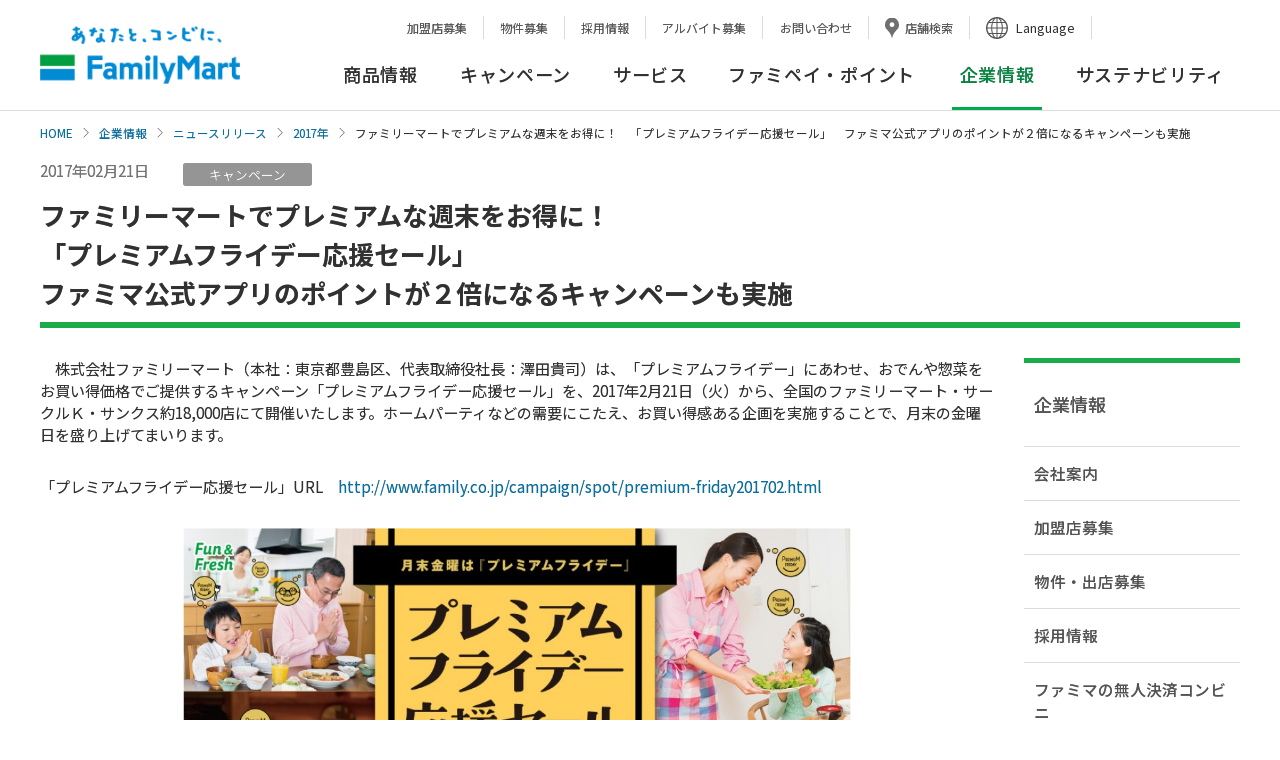

--- FILE ---
content_type: text/html; charset=UTF-8
request_url: https://www.family.co.jp/company/news_releases/2017/20170221_02.html
body_size: 66132
content:
<!DOCTYPE html><html lang="ja"><head prefix="og: http://ogp.me/ns#">
	<meta charset="UTF-8">
	<meta http-equiv="X-UA-Compatible" content="IE=edge">

<title>ファミリーマートでプレミアムな週末をお得に！　「プレミアムフライデー応援セール」　ファミマ公式アプリのポイントが２倍になるキャンペーンも実施｜ニュースリリース｜ファミリーマート</title>
<meta name="keywords" content="企業情報,ニュースリリース,社会,環境,加盟店,フランチャイズ,採用,ファミリーマート">
<meta name="description" content="ファミリーマートのニュースリリースを掲載しています。">
	<meta name="viewport" content="width=device-width, initial-scale=1, user-scalable=yes">
	<meta name="format-detection" content="telephone=no">
	<meta name="twitter:card" content="summary_large_image">

	<!-- ogp -->
<meta property="og:title" content="ファミリーマートでプレミアムな週末をお得に！　「プレミアムフライデー応援セール」　ファミマ公式アプリのポイントが２倍になるキャンペーンも実施"/>
<meta property="og:type" content="article"/>
<meta property="og:url" content="https://www.family.co.jp/company/news_releases/2017/20170221_02.html"/>
<meta property="og:image" content="https://www.family.co.jp/etc/designs/family/component/img/og_image.jpg"/>
<meta property="og:site_name" content="ファミリーマート公式ウェブサイト"/>
<meta property="og:description" content="ファミリーマートのニュースリリースを掲載しています。"/>
    <!-- /ogp -->

	<link rel="shortcut icon" type="image/vnd.microsoft.icon" href="/content/dam/img/favicon.ico">
	<link rel="apple-touch-icon-precomposed" href="/content/dam/img/apple-touch-icon-precomposed.png">

	<!-- common style -->
	<link rel="stylesheet" href="/etc/designs/family/component/css/common.css">
	<link rel="stylesheet" href="/etc/designs/family/component/css/iconfont.css">
	<link rel="stylesheet" href="/etc/designs/family/component/libs/css/slick.css">
	<link rel="stylesheet" href="/etc/designs/family/component/libs/css/slick-theme.css">
	<link rel="stylesheet" href="/etc/designs/family/component/css/mainvisual.css">
	<link rel="stylesheet" href="/etc/designs/family/component/css/skip_link.css">
	<link rel="preconnect" href="https://fonts.googleapis.com">
	<link rel="preconnect" href="https://fonts.gstatic.com" crossorigin>
	<link href="https://fonts.googleapis.com/css2?family=Noto+Sans+JP:wght@100;300;400;500;700;900&display=swap" rel="stylesheet">
	<!-- /common style -->
	<script src="https://ajax.googleapis.com/ajax/libs/jquery/3.6.0/jquery.min.js"></script>
	<script>window.jQuery || document.write('<script src="/etc/designs/family/component/libs/js/jquery-3.6.0.min.js"><\/script>');</script>

  <div class="head free_html_element parbase"><link rel="stylesheet" href="/etc/designs/family/component/css/company_news_releases.css">
<link rel="stylesheet" href="/content/familymart/family/company/news_releases/2016/css/company_news_releases.css">

</div>
<!--[if lte IE 8]>
	<script src="/etc/designs/family/component/libs/js/html5shiv.min.js"></script>
	<![endif]-->

</head>

<body id="top">
  <a class="skip-link" href="#contents">本文へ</a>
<!-- Analyze Tag -->
	<!-- Google Tag Manager -->
	<noscript><iframe src="//www.googletagmanager.com/ns.html?id=GTM-PHGTKB" height="0" width="0" style="display:none;visibility:hidden"></iframe></noscript>
	<script>(function(w,d,s,l,i){w[l]=w[l]||[];w[l].push({'gtm.start':new Date().getTime(),event:'gtm.js'});var f=d.getElementsByTagName(s)[0],
	j=d.createElement(s),dl=l!='dataLayer'?'&l='+l:'';j.async=true;j.src='//www.googletagmanager.com/gtm.js?id='+i+dl;f.parentNode.insertBefore(j,f);
	})(window,document,'script','dataLayer','GTM-PHGTKB');</script>
	<!-- End Google Tag Manager -->
	<!-- End Analyze Tag -->

	<!-- facebook lib -->
	<div id="fb-root"></div>
	<script>(function(d, s, id) {
		var js, fjs = d.getElementsByTagName(s)[0];
		if (d.getElementById(id)) return;
		js = d.createElement(s); js.id = id;
		js.src = "//connect.facebook.net/ja_JP/sdk.js#xfbml=1&version=v2.6";
		fjs.parentNode.insertBefore(js, fjs);
	}(document, 'script', 'facebook-jssdk'));</script>
	<!-- /facebook lib -->

	<div class="ly-wrapper">

		<!--marsfinderoff: index-->
<header id="header21" class="ly-header-area">
	<div class="ly-sp-header">
		<p class="ly-logo-fm"><a href="https://www.family.co.jp"><img src="/content/dam/img/logo/sp/logo_fm.png" alt="あなたと、コンビに、FamilyMart"></a></p>
		<p class="ly-btn-search js-spsearch"><a href="#" aria-controls="search" aria-expanded="false"><span class="ly-btn-search-icn"></span><span class="ly-btn-search-t">サイト検索</span></a></p>
		<div class="ly-head-nav-area-search ly-head-nav-area js-head-search-area">
			<div class="ly-head-snav-area-search ly-head-snav-area">
				<div class="mf_finder_container">
					<mf-search-box
						lang="ja"
						ajax-url="https://finder.api.mf.marsflag.com/api/v1/finder_service/documents/98850d67/search"
						serp-url="https://www.family.co.jp/search.html#"
						submit-text=""
						doctype-hidden
						imgsize-default="3"
						options-hidden
						suggest-max=0
						placeholder="検索キーワードを入力ください"
						input-title="サイト内検索"
						ignore-search-result
						class="ly-wrp-search-keyword"
					></mf-search-box>
				</div>
			</div>
			<p class="ly-icn-close js-spsearch-close"><a href="#">閉じる</a></p>
		</div>
		<p class="ly-btn-menu js-spmenu"><a href="#" aria-controls="ly-btn-menu" aria-expanded="false"><span class="ly-btn-menu-icn"><span></span><span></span><span></span></span><span class="ly-btn-menu-t">メニュー</span></a></p>
		<!-- /.sp-header -->
	</div>
	<div class="ly-head-nav-area js-head-nav-area">
		<nav class="menu_wrap" id="ly-btn-menu" aria-label="ヘッダーナビゲーション">
			<div class="ly-head-lang-area">
				<div class="ly-wrp-cts">
					<div class="ly-lang-nav">
						<ul>
							<li class="border-none"><a href="https://www.family.co.jp/company/fc.html">加盟店募集</a></li>
							<li><a href="https://www.family.co.jp/company/nm01.html">物件募集</a></li>
							<li><a href="https://www.family.co.jp/company/recruit.html">採用情報</a></li>
							<li><a href="https://www.family.co.jp/company/recruit/staff.html">アルバイト募集</a></li>
							<li><a href="https://www.family.co.jp/other/faq.html">お問い合わせ</a></li>
							<li><a href="https://www.family.co.jp/store.html" class="ly-store-search">店舗検索</a></li>
							<li class="ly-lang-select">
									<button class="ly-lang-switch" aria-controls="ly-lang-list1" aria-expanded="false" lang="en">Language</button>
									<ul id="ly-lang-list1">
											<li><a href="https://www.family.co.jp" lang="ja">日本語</a></li>
											<li><a href="https://www.family.co.jp/english.html" target="_blank" lang="en">English<span class="ly-mod-icn-blank"><img src="/content/dam/img/icn/icn_blank_g.svg" alt="新しいタブが開きます" class="pc-icn"></span></a></li>
											<li><a href="https://www.family.co.jp/for_tourist/cn.html" target="_blank" lang="zh-cmn-Hans">中文(簡体字)<span class="ly-mod-icn-blank"><img src="/content/dam/img/icn/icn_blank_g.svg" alt="新しいタブが開きます" class="pc-icn"></span></a></li>
											<li><a href="https://www.family.co.jp/for_tourist/tw.html" target="_blank" lang="zh-cmn-Hant">中文(繁体字)<span class="ly-mod-icn-blank"><img src="/content/dam/img/icn/icn_blank_g.svg" alt="新しいタブが開きます" class="pc-icn"></span></a></li>
											<li><a href="https://www.family.co.jp/for_tourist/kr.html" target="_blank" lang="ko-KR">한국어<span class="ly-mod-icn-blank"><img src="/content/dam/img/icn/icn_blank_g.svg" alt="新しいタブが開きます" class="pc-icn"></span></a></li>
											<li><a href="https://www.family.co.jp/for_tourist/th.html" target="_blank" lang="th-TH">ไทย<span class="ly-mod-icn-blank"><img src="/content/dam/img/icn/icn_blank_g.svg" alt="新しいタブが開きます" class="pc-icn"></span></a></li>
									</ul>
							</li>
						</ul>
						<div class="mf_finder_container">
							<mf-search-box
								lang="ja"
								ajax-url="https://finder.api.mf.marsflag.com/api/v1/finder_service/documents/98850d67/search"
								serp-url="https://www.family.co.jp/search.html#"
								submit-text=""
								doctype-hidden
								imgsize-default="3"
								options-hidden
								suggest-max=0
								placeholder="サイト内検索"
								input-title="サイト内検索"
								ignore-search-result
								class="ly-wrp-search-keyword"
							></mf-search-box>
						</div>
					</div>
				</div>
				<!-- /.head-lang-area -->
			</div>
			<div class="ly-head-snav-area">
				<div class="ly-wrp-cts .ly-cfx">
					<ul>
						<li class="ly-lang-select-sp"><button class="ly-lang-switch" aria-controls="ly-lang-list2" aria-expanded="false">Language</button>
						<ul id="ly-lang-list2">
								<li><a href="https://www.family.co.jp" lang="ja">日本語</a></li>
								<li><a href="https://www.family.co.jp/english.html" target="_blank" lang="en">English<span class="ly-mod-icn-blank"><img src="/content/dam/img/icn/icn_blank_b.svg" alt="新しいタブが開きます" class="sp-icn"></span></a></li>
								<li><a href="https://www.family.co.jp/for_tourist/cn.html" target="_blank" lang="zh-cmn-Hans">中文(簡体字)<span class="ly-mod-icn-blank"><img src="/content/dam/img/icn/icn_blank_b.svg" alt="新しいタブが開きます" class="sp-icn"></span></a></li>
								<li><a href="https://www.family.co.jp/for_tourist/tw.html" target="_blank" lang="zh-cmn-Hant">中文(繁体字)<span class="ly-mod-icn-blank"><img src="/content/dam/img/icn/icn_blank_b.svg" alt="新しいタブが開きます" class="sp-icn"></span></a></li>
								<li><a href="https://www.family.co.jp/for_tourist/kr.html" target="_blank" lang="ko-KR">한국어<span class="ly-mod-icn-blank"><img src="/content/dam/img/icn/icn_blank_b.svg" alt="新しいタブが開きます" class="sp-icn"></span></a></li>
								<li><a href="https://www.family.co.jp/for_tourist/th.html" target="_blank" lang="th-TH">ไทย<span class="ly-mod-icn-blank"><img src="/content/dam/img/icn/icn_blank_b.svg" alt="新しいタブが開きます" class="sp-icn"></span></a></li>
						</ul>
						</li>
					</ul>
					<div class="ly-wrp-snav">
						<ul class="ly-snav-list">
							<li class="ly-fcfamily"><a href="https://www.family.co.jp/company/fc.html">加盟店募集</a></li>
							<li class="ly-fcfamily"><a href="https://www.family.co.jp/company/nm01.html">物件募集</a></li>
							<li class="ly-recruit"><a href="https://www.family.co.jp/company/recruit.html">採用情報</a></li>
							<li class="ly-recruit"><a href="https://www.family.co.jp/company/recruit/staff.html">アルバイト募集</a></li>
							<li class="ly-tenpo"><a href="https://www.family.co.jp/store.html">店舗検索</a></li>
							<li class="ly-faq"><a href="https://www.family.co.jp/other/faq.html">お問い合わせ</a></li>
							<li class="ly-sitemap"><a href="https://www.family.co.jp/sitemap.html">サイトマップ</a></li>
						</ul>
						<!-- /.wrp-snav -->
					</div>
				</div>
				<!-- /.head-snav-area -->
			</div>

			<div class="mega_dropdown global_navigation_menu_element parbase"><div class="ly-head-gnav-area ly-head-gnav-area-2column">
	<div class="ly-wrp-cts">
		<div class="ly-head-gnav-area-inner">
			<p class="ly-logo-fm"><a href="https://www.family.co.jp">あなたと、コンビに、FamilyMart</a></p>
			<div class="ly-wrp-gnav">
				<nav class="ly-gnav" aria-label="グローバルナビゲーション">
					<ul class="ly-gnav-list js-gnav-list">
						<li >
							<a href="https://www.family.co.jp/goods.html" class="ly-gnav-list-link js-gnav-list-link js-load-wfont-mpm" aria-controls="ly-gnav-list-link-goods" aria-expanded="false">商品情報</a>
								<div class="ly-wrp-mnav ly-wrp-mnav-goods" id="ly-gnav-list-link-goods">
								<div class="ly-mnav-area">
									<div class="ly-mnav-area-inner ly-cfx">

										<div class="cq-dd-paragraph"><div class="header11 free_html_element parbase"><div class="ly-wrp-mnav-btm">
	<div class="ly-mnav-ctlink"><a href="https://www.family.co.jp/goods.html"><span>商品情報 TOP</span></a></div>
	<ul class="ly-mnav-side-newproducts">
		<li>
			<a href="https://www.family.co.jp/goods/newgoods.html">
				<div class="text_element parbase section">
					<div class="ly-txt">
						<p>今週の新商品</p>
					</div>
				</div>
			</a>
		</li>
		<li class="goods-extra">
			<a href="https://www.mfamily.co.jp/products/feature/" class="ly-mod-icn" target="_blank">
				<div class="text_element parbase section">
					<div class="ly-txt">
						<p>今週の新商品<span>（鹿児島・宮崎）</span><i class="icon_blank"><img src="/etc/designs/family/component/img/icn/icn_blank.png" alt="新しいタブが開きます"></i></p>
					</div>
				</div>
			</a>
		</li>
		<li class="goods-extra">
			<a href="https://www.okinawa-familymart.jp/goods" class="ly-mod-icn" target="_blank">
				<div class="text_element parbase section">
					<div class="ly-txt">
						<p>今週の新商品<span>（沖縄）</span><i class="icon_blank"><img src="/etc/designs/family/component/img/icn/icn_blank.png" alt="新しいタブが開きます"></i></p>
					</div>
				</div>
			</a>
		</li>
		 <li>
			<a href="https://www.family.co.jp/goods/newgoods/nextweek.html">
				<div class="text_element parbase section">
					<div class="ly-txt">
						<p>来週の新商品</p>
					</div>
				</div>
			</a>
		</li>
	</ul>
</div>
</div>
</div><div class="ly-link-goods">
												<div class="sp_title"><p>商品カテゴリ一覧</p></div>
												<ul class="ly-list-first">
													<li>
														<a href="https://www.family.co.jp/goods/disc.html" class="ly-cate-link">
															<p class="ly-cate-img"><img src="/content/dam/family/goods/img_thumb_famimaonline.png" alt="" class="ly-hovr"/></p>
															<p class="ly-cate-name ">ファミマオンライン</p>
														</a>
													</li>
															<li>
														<a href="https://www.family.co.jp/goods/famimaru.html" class="ly-cate-link">
															<p class="ly-cate-img"><img src="/content/dam/family/goods_images/famimaru/2403_img_thumb_famimaru.png" alt="" class="ly-hovr"/></p>
															<p class="ly-cate-name ">ファミマル</p>
														</a>
													</li>
															<li>
														<a href="https://www.family.co.jp/goods/omusubi.html" class="ly-cate-link">
															<p class="ly-cate-img"><img src="/content/dam/family/goods/img_thumb_omusubi.jpg" alt="" class="ly-hovr"/></p>
															<p class="ly-cate-name ">おむすび</p>
														</a>
													</li>
															<li>
														<a href="https://www.family.co.jp/goods/obento.html" class="ly-cate-link">
															<p class="ly-cate-img"><img src="/content/dam/family/goods/img_thumb_obento.jpg" alt="" class="ly-hovr"/></p>
															<p class="ly-cate-name ">お弁当</p>
														</a>
													</li>
															<li>
														<a href="https://www.family.co.jp/goods/sushi.html" class="ly-cate-link">
															<p class="ly-cate-img"><img src="/content/dam/family/goods/img_thumb_sushi.jpg" alt="" class="ly-hovr"/></p>
															<p class="ly-cate-name ">お寿司</p>
														</a>
													</li>
															<li>
														<a href="https://www.family.co.jp/goods/sandwich.html" class="ly-cate-link">
															<p class="ly-cate-img"><img src="/content/dam/family/goods/img_thumb_sandwich.jpg" alt="" class="ly-hovr"/></p>
															<p class="ly-cate-name ">サンドイッチ・ロールパン・バーガー</p>
														</a>
													</li>
															<li>
														<a href="https://www.family.co.jp/goods/bread.html" class="ly-cate-link">
															<p class="ly-cate-img"><img src="/content/dam/family/goods/img_thumb_bread.jpg" alt="" class="ly-hovr"/></p>
															<p class="ly-cate-name ">パン</p>
														</a>
													</li>
															<li>
														<a href="https://www.family.co.jp/goods/noodle.html" class="ly-cate-link">
															<p class="ly-cate-img"><img src="/content/dam/family/goods/img_thumb_ramen.jpg" alt="" class="ly-hovr"/></p>
															<p class="ly-cate-name ">そば・うどん・中華めん</p>
														</a>
													</li>
															<li>
														<a href="https://www.family.co.jp/goods/pasta.html" class="ly-cate-link">
															<p class="ly-cate-img"><img src="/content/dam/family/goods/img_thumb_pasta.jpg" alt="" class="ly-hovr"/></p>
															<p class="ly-cate-name ">パスタ</p>
														</a>
													</li>
															<li>
														<a href="https://www.family.co.jp/goods/salad.html" class="ly-cate-link">
															<p class="ly-cate-img"><img src="/content/dam/family/goods/img_thumb_salad.jpg" alt="" class="ly-hovr"/></p>
															<p class="ly-cate-name ">サラダ</p>
														</a>
													</li>
															<li>
														<a href="https://www.family.co.jp/goods/sidedishes.html" class="ly-cate-link">
															<p class="ly-cate-img"><img src="/content/dam/family/goods_images/sidedishes/tmb_sidedish.jpg" alt="" class="ly-hovr"/></p>
															<p class="ly-cate-name ">チルド惣菜</p>
														</a>
													</li>
															<li>
														<a href="https://www.family.co.jp/goods/deli.html" class="ly-cate-link">
															<p class="ly-cate-img"><img src="/content/dam/family/goods/img_thumb_souzai.jpg" alt="" class="ly-hovr"/></p>
															<p class="ly-cate-name ">スープ・グラタン・お好み焼き</p>
														</a>
													</li>
															<li>
														<a href="https://www.family.co.jp/goods/chilleddaily.html" class="ly-cate-link">
															<p class="ly-cate-img"><img src="/content/dam/family/goods_images/chilleddaily/tmb_chilleddaily.jpg" alt="" class="ly-hovr"/></p>
															<p class="ly-cate-name ">日配品 加工肉 たまご カット野菜 漬物など</p>
														</a>
													</li>
															<li>
														<a href="https://www.family.co.jp/goods/friedfoods.html" class="ly-cate-link">
															<p class="ly-cate-img"><img src="/content/dam/family/goods/img_thumb_chicken.jpg" alt="" class="ly-hovr"/></p>
															<p class="ly-cate-name ">ホットスナック・惣菜</p>
														</a>
													</li>
															<li>
														<a href="https://www.family.co.jp/goods/chukaman.html" class="ly-cate-link">
															<p class="ly-cate-img"><img src="/content/dam/family/goods/img_thumb_chukaman.jpg" alt="" class="ly-hovr"/></p>
															<p class="ly-cate-name ">中華まん</p>
														</a>
													</li>
															<li>
														<a href="https://www.family.co.jp/goods/oden.html" class="ly-cate-link">
															<p class="ly-cate-img"><img src="/content/dam/family/goods/img_thumb_oden.jpg" alt="" class="ly-hovr"/></p>
															<p class="ly-cate-name ">おでん</p>
														</a>
													</li>
															<li>
														<a href="https://www.family.co.jp/goods/dessert.html" class="ly-cate-link">
															<p class="ly-cate-img"><img src="/content/dam/family/goods/img_thumb_chilled.jpg" alt="" class="ly-hovr"/></p>
															<p class="ly-cate-name ">デザート</p>
														</a>
													</li>
															<li>
														<a href="https://www.family.co.jp/goods/baked_sweets.html" class="ly-cate-link">
															<p class="ly-cate-img"><img src="/content/dam/family/goods/img_thumb_baked.jpg" alt="" class="ly-hovr"/></p>
															<p class="ly-cate-name ">焼き菓子・和菓子</p>
														</a>
													</li>
															<li>
														<a href="https://www.family.co.jp/goods/cafe.html" class="ly-cate-link">
															<p class="ly-cate-img"><img src="/content/dam/family/goods/img_thumb_famimacafe2.jpg" alt="" class="ly-hovr"/></p>
															<p class="ly-cate-name ">コーヒー・フラッペ</p>
														</a>
													</li>
															<li>
														<a href="https://www.family.co.jp/goods/processed_foods.html" class="ly-cate-link">
															<p class="ly-cate-img"><img src="/content/dam/family/goods/img_thumb_processed_foods.jpg" alt="" class="ly-hovr"/></p>
															<p class="ly-cate-name ">加工食品</p>
														</a>
													</li>
															<li>
														<a href="https://www.family.co.jp/goods/snack.html" class="ly-cate-link">
															<p class="ly-cate-img"><img src="/content/dam/family/goods/img_thumb_kashi.jpg" alt="" class="ly-hovr"/></p>
															<p class="ly-cate-name ">お菓子</p>
														</a>
													</li>
															<li>
														<a href="https://www.family.co.jp/goods/drink.html" class="ly-cate-link">
															<p class="ly-cate-img"><img src="/content/dam/family/goods/img_thumb_drink.jpg" alt="" class="ly-hovr"/></p>
															<p class="ly-cate-name ">飲料</p>
														</a>
													</li>
															<li>
														<a href="https://www.family.co.jp/goods/alcohol.html" class="ly-cate-link">
															<p class="ly-cate-img"><img src="/content/dam/family/goods/img_thumb_alcohol.jpg" alt="" class="ly-hovr"/></p>
															<p class="ly-cate-name ">お酒</p>
														</a>
													</li>
															<li>
														<a href="https://www.family.co.jp/goods/frozen_foods.html" class="ly-cate-link">
															<p class="ly-cate-img"><img src="/content/dam/family/goods/img_thumb_frozen_foods.jpg" alt="" class="ly-hovr"/></p>
															<p class="ly-cate-name ">冷凍食品</p>
														</a>
													</li>
															<li>
														<a href="https://www.family.co.jp/goods/ice.html" class="ly-cate-link">
															<p class="ly-cate-img"><img src="/content/dam/family/goods/img_thumb_ice.jpg" alt="" class="ly-hovr"/></p>
															<p class="ly-cate-name ">アイス</p>
														</a>
													</li>
															<li>
														<a href="https://www.family.co.jp/goods/daily_necessities.html" class="ly-cate-link">
															<p class="ly-cate-img"><img src="/content/dam/family/goods_images/daily_necessities/img_thumb_daily_necessities.jpg" alt="" class="ly-hovr"/></p>
															<p class="ly-cate-name ">日用品</p>
														</a>
													</li>
															<li>
														<a href="https://www.family.co.jp/goods/cw.html" class="ly-cate-link">
															<p class="ly-cate-img"><img src="/content/dam/family/goods/cw/img_thumb_cw.jpg" alt="" class="ly-hovr"/></p>
															<p class="ly-cate-name ">コンビニエンスウェア</p>
														</a>
													</li>
															<li>
														<a href="https://www.family.co.jp/goods/charakuji.html" class="ly-cate-link">
															<p class="ly-cate-img"><img src="/content/dam/family/goods/img_thumb_chara_kuji.png" alt="" class="ly-hovr"/></p>
															<p class="ly-cate-name ">キャラクターくじ・エンタメ雑貨など</p>
														</a>
													</li>
															<li>
														<a href="https://www.family.co.jp/goods/cosmetics.html" class="ly-cate-link">
															<p class="ly-cate-img"><img src="/content/dam/family/goods/cosmetics/img_thumb_cosmetics.jpg" alt="" class="ly-hovr"/></p>
															<p class="ly-cate-name ">スキンケア・コスメ</p>
														</a>
													</li>
															<li>
														<a href="https://www.family.co.jp/goods/safety.html" class="ly-cate-link">
															<p class="ly-cate-img"><img src="/content/dam/family/goods/2403_img_goods_safety.png" alt="" class="ly-hovr"/></p>
															<p class="ly-cate-name ">アレルゲン、栄養成分、主要原料原産地、原産国・地域</p>
														</a>
													</li>
															<li>
														<a href="https://www.family.co.jp/goods/goyoyakubento.html" class="ly-cate-link">
															<p class="ly-cate-img"><img src="/content/dam/family/goods/2024_goyoyakubento_210x210.jpg" alt="" class="ly-hovr"/></p>
															<p class="ly-cate-name ">ファミリーマートのご予約弁当</p>
														</a>
													</li>
															</ul>
													</div>
												</div>
								</div>
							</div>
						</li>
						<li >
							<a href="https://www.family.co.jp/campaign.html" class="ly-gnav-list-link js-gnav-list-link js-load-wfont-mpm" aria-controls="ly-gnav-list-link-campaign" aria-expanded="false">キャンペーン</a>
								<div class="ly-wrp-mnav ly-wrp-mnav-campaign" id="ly-gnav-list-link-campaign">
								<div class="ly-mnav-area">
									<div class="ly-mnav-area-inner ly-cfx">

										<div class="cq-dd-paragraph"><div class="header12 free_html_element parbase">	<div class="ly-wrp-mnav-btm">
		<div class="ly-mnav-ctlink">
			<a href="https://www.family.co.jp/campaign.html"><span>キャンペーン TOP</span></a>
		</div>
		<ul class="ly-mnav-banner">
			<li>
				<a href="/campaign.html?q=%7B%22C%5DcampaignCategory%22%3A%5B%225%22%5D%7D">
					<p class=""><img src="/content/dam/family/campaign/common_pic/campaign_01.webp" alt="" class="ly-hovr"/></p>
					<p class="ly-mnav-banner-t">おすすめ商品</p>
				</a>
			</li>
			<li>
				<a href="/campaign.html?q=%7B%22C%5DcampaignCategory%22%3A%5B%221%22%5D%7D">
					<p class=""><img src="/content/dam/family/campaign/common_pic/campaign_02.png" alt="" class="ly-hovr"/></p>
					<p class="ly-mnav-banner-t">お得・セール</p>
				</a>
			</li>
			<li>
				<a href="/campaign.html?q=%7B%22C%5DcampaignCategory%22%3A%5B%223%22%5D%7D">
					<p class=""><img src="/content/dam/family/campaign/common_pic/campaign_03.webp" alt="" class="ly-hovr"/></p>
					<p class="ly-mnav-banner-t">当たる・もらえる</p>
				</a>
			</li>
			<li>
				<a href="/campaign.html?q=%7B%22C%5DcampaignCategory%22%3A%5B%224%22%5D%7D">
					<p class=""><img src="/content/dam/family/campaign/common_pic/campaign_04.png" alt="" class="ly-hovr"/></p>
					<p class="ly-mnav-banner-t">その他</p>
				</a>
			</li>
		</ul>
	</div>
</div>
</div></div>
								</div>
							</div>
						</li>
						<li >
							<a href="https://www.family.co.jp/services.html" class="ly-gnav-list-link js-gnav-list-link js-load-wfont-mpm" aria-controls="ly-gnav-list-link-services" aria-expanded="false">サービス</a>
								<div class="ly-wrp-mnav ly-wrp-mnav-services" id="ly-gnav-list-link-services">
								<div class="ly-mnav-area">
									<div class="ly-mnav-area-inner ly-cfx">

										<div class="cq-dd-paragraph"><div class="header13 free_html_element parbase">	<div class="ly-wrp-mnav-btm">
		<div class="ly-mnav-ctlink">
			<a href="https://www.family.co.jp/services.html"><span>サービス TOP</span></a>
		</div>
		<ul class="ly-mnav-banner">
			<li>
				<a href="https://www.family.co.jp/services.html#category04">
					<p class=""><img src="/content/dam/family/campaign/common_pic/service_03.webp" alt="" class="ly-hovr"/></p>
					<p class="ly-mnav-banner-t">マルチコピー機・証明写真</p>
				</a>
			</li>
			<li>
				<a href="https://www.family.co.jp/services.html#category05">
					<p class=""><img src="/content/dam/family/campaign/common_pic/service_02.webp" alt="" class="ly-hovr"/></p>
					<p class="ly-mnav-banner-t">代金支払・ATM・送金・両替</p>
				</a>
			</li>
			<li>
				<a href="https://www.family.co.jp/services.html#category07">
					<p class=""><img src="/content/dam/family/campaign/common_pic/service_04.png" alt="" class="ly-hovr"/></p>
					<p class="ly-mnav-banner-t">荷物の発送・受取</p>
				</a>
			</li>
			<li>
				<a href="https://www.family.co.jp/services/payment.html">
					<p class=""><img src="/content/dam/family/campaign/common_pic/service_05.png" alt="" class="ly-hovr"/></p>
					<p class="ly-mnav-banner-t">ご利用可能な決済サービス</p>
				</a>
			</li>
			<li><a href="https://www.family.co.jp/famipay/app.html"><span class="ly-mnav-banner-t">ファミペイ</span></a></li>
			<li><a href="https://www.family.co.jp/services.html#category01"><span class="ly-mnav-banner-t">アプリ・ネットサービス</span></a></li>
			<li><a href="https://www.family.co.jp/services/fcard.html"><span class="ly-mnav-banner-t">ファミマカード</span></a></li>
			<li><a href="https://www.family.co.jp/services.html#category03"><span class="ly-mnav-banner-t">POSAカード・プリペイド</span></a></li>
			<li><a href="https://www.family.co.jp/services.html#category06"><span class="ly-mnav-banner-t">チケット・くじ</span></a></li>
			<li><a href="https://www.family.co.jp/services.html#category08"><span class="ly-mnav-banner-t">その他</span></a></li>
		</ul>
	</div>
</div>
</div></div>
								</div>
							</div>
						</li>
						<li >
							<a href="https://www.family.co.jp/famipay.html" class="ly-gnav-list-link js-gnav-list-link js-load-wfont-mpm" aria-controls="ly-gnav-list-link-famipay" aria-expanded="false">ファミペイ・ポイント</a>
								<div class="ly-wrp-mnav ly-wrp-mnav-famipay" id="ly-gnav-list-link-famipay">
								<div class="ly-mnav-area">
									<div class="ly-mnav-area-inner ly-cfx">

										<div class="cq-dd-paragraph"><div class="header14 free_html_element parbase">	<div class="ly-wrp-mnav-btm">
		<div class="ly-mnav-ctlink">
			<a href="/famipay.html"><span>ファミペイ・ポイント TOP</span></a>
		</div>
		<ul class="ly-mnav-banner">
			<li>
				<a href="/famipay.html">
					<p class=""><img src="/content/dam/family/campaign/common_pic/fami01.png" alt="" class="ly-hovr"/></p>
					<p class="ly-mnav-banner-t">ファミマのアプリTOP</p>
				</a>
			</li>
			<li>
				<a href="/famipay/app.html">
					<p class=""><img src="/content/dam/family/campaign/common_pic/fami02.webp" alt="" class="ly-hovr"/></p>
					<p class="ly-mnav-banner-t">ファミペイ・ポイント使い方</p>
				</a>
			</li>
			<li>
				<a href="/famipay/point-campaign.html">
					<p class=""><img src="/content/dam/family/campaign/common_pic/fami03.png" alt="" class="ly-hovr"/></p>
					<p class="ly-mnav-banner-t">キャンペーン</p>
				</a>
			</li>
			<li>
				<a href="https://qa.family.co.jp/famipay/s/" target="_blank">
					<p class=""><img src="/content/dam/family/campaign/common_pic/fami04.png" alt="新しいタブが開きます" class="ly-hovr"/></p>
					<p class="ly-mnav-banner-t">よくある質問<span class="icon_faq"><img src="/content/dam/family/common/icn/icn_blank_b.svg" alt="新しいタブが開きます"></span></p>
				</a>
			</li>
		</ul>
	</div>
</div>
</div></div>
								</div>
							</div>
						</li>
						<li  class="ly-act">
							<a href="https://www.family.co.jp/company.html" class="ly-gnav-list-link js-gnav-list-link js-load-wfont-mpm" aria-controls="ly-gnav-list-link-company" aria-expanded="false"><strong>企業情報</strong></a>
								<div class="ly-wrp-mnav ly-wrp-mnav-company" id="ly-gnav-list-link-company">
								<div class="ly-mnav-area">
									<div class="ly-mnav-area-inner ly-cfx">

										<div class="cq-dd-paragraph"><div class="header15 free_html_element parbase">	<div class="ly-wrp-mnav-btm">
		<div class="ly-mnav-ctlink">
			<a href="https://www.family.co.jp/company.html"><span>企業情報 TOP</span></a>
		</div>
		<ul class="ly-mnav-banner">
			<li>
				<a href="https://www.family.co.jp/company/familymart/greeting.html">
					<p class=""><img src="/content/dam/family/campaign/common_pic/com01_01.webp" alt="" class="ly-hovr"/></p>
					<p class="ly-mnav-banner-t">ごあいさつ</p>
				</a>
			</li>
			<li>
				<a href="https://www.family.co.jp/company/familymart/outline.html">
					<p class=""><img src="/content/dam/family/campaign/common_pic/com12.webp" alt="" class="ly-hovr"/></p>
					<p class="ly-mnav-banner-t">会社概要</p>
				</a>
			</li>
			<li>
				<a href="https://www.family.co.jp/company/news_releases.html">
					<p class=""><img src="/content/dam/family/campaign/common_pic/com06.webp" alt="" class="ly-hovr"/></p>
					<p class="ly-mnav-banner-t">ニュースリリース</p>
				</a>
			</li>
			<li>
				<a href="https://www.family.co.jp/company/saiyou.html">
					<p class=""><img src="/content/dam/family/campaign/common_pic/com04.webp" alt="" class="ly-hovr"/></p>
					<p class="ly-mnav-banner-t">採用情報</p>
				</a>
			</li>
			<li><a href="https://www.family.co.jp/company/familymart.html"><span class="ly-mnav-banner-t">会社案内</span></a></li>
			<li><a href="https://www.family.co.jp/company/nm01.html"><span class="ly-mnav-banner-t">物件・出店募集</span></a></li>
			<li><a href="https://www.family.co.jp/company/fc.html"><span class="ly-mnav-banner-t">加盟店募集</span></a></li>
			<li><a href="https://www.family.co.jp/company/cashlesscv.html"><span class="ly-mnav-banner-t">ファミマの無人決済コンビニ</span></a></li>
			<li><a href="https://www.family.co.jp/company/asd01.html"><span class="ly-mnav-banner-t">ファミマの自販機コンビニ</span></a></li>
			<li><a href="https://www.family.co.jp/company/ad.html"><span class="ly-mnav-banner-t">店内広告</span></a></li>
			<li><a href="https://www.family.co.jp/company/familymart/monthly_sales.html"><span class="ly-mnav-banner-t">月次営業報告</span></a></li>
			<li><a href="https://www.family.co.jp/company/familymart/overview.html"><span class="ly-mnav-banner-t">決算関連情報</span></a></li>
		</ul>
	</div>	</div>
</div></div>
								</div>
							</div>
						</li>
						<li >
							<a href="https://www.family.co.jp/sustainability.html" class="ly-gnav-list-link js-gnav-list-link js-load-wfont-mpm" aria-controls="ly-gnav-list-link-sustainability" aria-expanded="false">サステナビリティ</a>
								<div class="ly-wrp-mnav ly-wrp-mnav-sustainability" id="ly-gnav-list-link-sustainability">
								<div class="ly-mnav-area">
									<div class="ly-mnav-area-inner ly-cfx">

										<div class="cq-dd-paragraph"><div class="header16 free_html_element parbase">	<div class="ly-wrp-mnav-btm">
		<div class="ly-mnav-ctlink">
			<a href="https://www.family.co.jp/sustainability.html"><span>サステナビリティ TOP</span></a>
		</div>
		<ul class="ly-mnav-banner">
			<li>
				<a href="https://www.family.co.jp/sustainability/top_message.html">
					<p class=""><img src="/content/dam/family/campaign/common_pic/sa01.png" alt="" class="ly-hovr"/></p>
					<p class="ly-mnav-banner-t">トップメッセージ</p>
				</a>
			</li>
			<li>
				<a href="https://www.family.co.jp/sustainability/management.html">
					<p class=""><img src="/content/dam/family/campaign/common_pic/sustainability_02.webp" alt="" class="ly-hovr"/></p>
					<p class="ly-mnav-banner-t">サステナビリティマネジメント</p>
				</a>
			</li>
			<li>
				<a href="https://www.family.co.jp/sustainability/material_issues.html">
					<p class=""><img src="/content/dam/family/campaign/common_pic/sustainability_03-01.webp" alt="" class="ly-hovr"/></p>
					<p class="ly-mnav-banner-t">重要課題への取り組み</p>
				</a>
			</li>
			<li>
				<a href="https://www.family.co.jp/sustainability/management_foundation.html">
					<p class=""><img src="/content/dam/family/campaign/common_pic/sustainability_04.webp" alt="" class="ly-hovr"/></p>
					<p class="ly-mnav-banner-t">サステナビリティを支える基盤</p>
				</a>
			</li>
			<li><a href="https://www.family.co.jp/sustainability/sustainability0.html"><span class="ly-mnav-banner-t">ファミリーマートが考えるサステナビリティ</span></a></li>
			<li><a href="https://www.family.co.jp/sustainability/topics.html"><span class="ly-mnav-banner-t">ファミマのサステナ最新ニュース</span></a></li>
			<li><a href="https://www.family.co.jp/sustainability/library.html"><span class="ly-mnav-banner-t">サステナビリティライブラリー</span></a></li>
		</ul>
	</div></div>
</div></div>
								</div>
							</div>
						</li>
						<li class="column"><a href="https://www.family.co.jp/company/fc.html" class="ly-gnav-sublist-link">加盟店募集</a></li>
						<li class="column"><a href="https://www.family.co.jp/company/nm01.html" class="ly-gnav-sublist-link">物件募集</a></li>
						<li class="column"><a href="https://www.family.co.jp/company/recruit.html" class="ly-gnav-sublist-link">採用情報</a></li>
						<li class="column"><a href="https://www.family.co.jp/company/recruit/staff.html" class="ly-gnav-sublist-link">アルバイト募集</a></li>
						<li class="column"><a href="https://www.family.co.jp/other/faq.html" class="ly-gnav-sublist-link">お問い合わせ</a></li>
						<li class="column"><a href="https://www.family.co.jp/sitemap.html" class="ly-gnav-sublist-link">サイトマップ</a></li>
					</ul>
				</nav>
				<p class="ly-icn-close js-spmenu-close"><a href="#">閉じる</a></p>
			</div>
		</div>
	</div>
	<!-- /.head-gnav-area -->
</div>
</div>
</nav>
		<!-- /.head-nav-area -->
	</div>
	<!-- /#header -->
</header>
<!--marsfinderon: index-->
<div id="contents" class="ly-contents-area ly-contents-double">
	<div class="ly-wrp-cts ly-wrp-sp-cts">

        <div class="breadcrumb breadcrumb_element parbase"><div class="ly-wrp-breadcrumb">
			<a class="ly-home" href="https://www.family.co.jp">HOME</a>
					<a href="https://www.family.co.jp/company.html">
									企業情報</a>
							<a href="https://www.family.co.jp/company/news_releases/2026.html">
										ニュースリリース</a>
                                <a href="https://www.family.co.jp/company/news_releases/2017.html">
									2017年</a>
							<span>ファミリーマートでプレミアムな週末をお得に！　「プレミアムフライデー応援セール」　ファミマ公式アプリのポイントが２倍になるキャンペーンも実施</span>
					<!-- /.wrp-breadcrumb --></div>
			</div>
<div class="title title_element parbase"></div>
<div class="body1 free_html_element parbase">			<div class="ly-wrp-sp-cts">
				<div class="ly-ttl-icn-area"><div id="date" class="ly-txt-date">2017年02月21日</div><div id="category" class="ly-icn-cate">キャンペーン</div></div>
				<div id="title"><h1 class="ly-mod-ttl-main ly-txt-s">ファミリーマートでプレミアムな週末をお得に！<br>「プレミアムフライデー応援セール」<br>ファミマ公式アプリのポイントが２倍になるキャンペーンも実施
</h1></div>
			</div>
			</div>
<div class="ly-wrp-contents">
			<div class="ly-contents-main-area">
            	<div class="body2 free_html_element parbase"><div class="ly-wrp-sp-cts">
	<p class="ly-u-text">
		　株式会社ファミリーマート（本社：東京都豊島区、代表取締役社長：澤田貴司）は、「プレミアムフライデー」にあわせ、おでんや惣菜をお買い得価格でご提供するキャンペーン「プレミアムフライデー応援セール」を、2017年2月21日（火）から、全国のファミリーマート・サークルＫ・サンクス約18,000店にて開催いたします。ホームパーティなどの需要にこたえ、お買い得感ある企画を実施することで、月末の金曜日を盛り上げてまいります。
	</p>
	<p class="ly-u-text">「プレミアムフライデー応援セール」URL　<a href="https://www.family.co.jp/campaign/spot/premium-friday201702.html">http://www.family.co.jp/campaign/spot/premium-friday201702.html</a></p>
	<p class="ly-ta-c ly-mb15"><img src="/content/dam/family/company/news_releases/2017/02/20170221_02_01.png" alt="" style="width: 70%;">
	</p>
	
	<div class="ly-mod-def-box">
		<h3 class="ly-mod-ttl-b">＜「プレミアムフライデー応援セール」概要＞</h3>
		【ファミリーマート・サークルＫ・サンクスにて実施】<br>
		&nbsp;・冷蔵オープンケース惣菜「ファミデリカ」全品お買い得セール（※）<br>
		&nbsp;・おでん100円セール（税込）<br>
		&nbsp;&nbsp;※「ファミデリカ」は、北海道、東北地方、沖縄県を除く全国のファミリーマート、および九州地方のサンクスでの展開となります。<br>
		【ファミリーマートのみで実施】<br>
		&nbsp;・カウンター惣菜「ファミマのうま惣菜」全品お買い得セール（※）<br>
		&nbsp;・プレミアムビール　Ｔカード会員限定クーポンを抽選で発行<br>
		&nbsp;・ファミマ公式アプリの「ファミマフードポイント」が2倍になるキャンペーンを実施<br>
		&nbsp;&nbsp;※お取扱いのない店舗もございます。<br>
		【サークルＫ・サンクスのみで実施】<br>
		&nbsp;・「ファミマプレミアムチキン」「ファミマプレミアム肉まん」お買い得セール（※）<br>
		&nbsp;・＋Ｋ会員限定で対象商品の購入金額に応じたクーポンがもらえるキャンペーンを実施<br>
		&nbsp;&nbsp;※一部の地域及び一部の店舗ではお取扱いのない場合がございます。
	</div>
	<h3 class="ly-mod-ttl-b">■冷蔵オープンケース惣菜「ファミデリカ」、カウンター惣菜「ファミマのうま惣菜」全品お買い得セール</h3>
	<p>
		　素材・製法にこだわり、家庭の食卓のおかずやおつまみとして大変ご好評いただいている冷蔵オープンケース惣菜「ファミデリカ」とカウンター惣菜「うま惣菜」を特別価格にてご提供します。<br>
		【セール期間】2017年2月21日（火）～2月27日（月）
	</p>
	<p class="ly-pc-fs12 ly-u-text">※「ファミデリカ」は、北海道、東北地方、沖縄県を除く全国のファミリーマート、および九州地方のサンクスでの展開となります。「うま惣菜」は、ファミリーマート限定での展開で、お取扱いのない店舗もございます。
	</p>
	<p>「ファミデリカ」商品例</p>
	<div class="ly-mod-tbl-overflow ly-mb30">
	<table class="ly-mod-def-tbl ly-ta-c">
 		<tbody>
			<tr>
				<td style="width: 100px;">
					対象商品
				</td>
				<td style="width: 40%;">
					ファミリーマート通常価格（税込）
				</td>
				<td style="width: 40%;">
                	特別価格（税込）
				</td>
			</tr>
			<tr>
				<td>
					海老の唐揚げ
				</td>
				<td>
					298円
				</td>
				<td>
                	268円
				</td>
			</tr>
			<tr>
				<td>
					たまごサラダ
				</td>
				<td>
					128円
				</td>
				<td>
                	108円
				</td>
			</tr>
		</tbody>
	</table>
	</div>
	<p>「うま惣菜」商品例</p>
	<div class="ly-mod-tbl-overflow ly-mb30">
	<table class="ly-mod-def-tbl ly-ta-c">
 		<tbody>
			<tr>
				<td style="width: 100px;">
					対象商品
				</td>
				<td style="width: 40%;">
					ファミリーマート通常価格（税込）
				</td>
				<td style="width: 40%;">
                	特別価格（税込）
				</td>
			</tr>
			<tr>
				<td>
					チキンステーキ
				</td>
				<td>
					220円
				</td>
				<td>
                	200円
				</td>
			</tr>
			<tr>
				<td>
					フィッシュフライ
				</td>
				<td>
					150円
				</td>
				<td>
                	130円
				</td>
			</tr>
		</tbody>
	</table>
	</div>
	<p class="ly-u-text">
		※ファミリーマート通常価格からの割引となります。<br>
		※セール対象商品は、地域によって異なる場合がございます。
	</p>
	<h3 class="ly-mod-ttl-b">■おでん100円セール（税込）</h3>
	<p class="ly-u-text">
		税込105円以上の商品を税込100円でお買い求めいただけるセールを実施いたします。原材料や製法にこだわり、だしのおいしさを追究したおでんつゆと、ワンランク上の具材メニューをお得にお楽しみいただけます。（※税込105円未満の商品は通常価格での販売になります）<br>
		【セール期間】2017年2月23日（木）～2月25日（土）<br>
	</p>
	<p>「おでん」商品例</p>
	<div class="ly-mod-tbl-overflow ly-mb30">
	<table class="ly-mod-def-tbl ly-ta-c">
 		<tbody>
			<tr>
				<td style="width: 100px;">
					対象商品
				</td>
				<td style="width: 40%;">
					ファミリーマート通常価格（税込）
				</td>
				<td style="width: 40%;">
                	特別価格（税込）
				</td>
			</tr>
			<tr>
				<td>
					牛すじ串
				</td>
				<td>
					130円
				</td>
				<td>
                	100円
				</td>
			</tr>
			<tr>
				<td>
					炭火焼鶏つくね串
				</td>
				<td>
					130円
				</td>
				<td>
                	100円
				</td>
			</tr>
		</tbody>
	</table>
	</div>
	<p class="ly-u-text">
		※ファミリーマート・サークルＫ・サンクスの通常価格からの割引となります。<br>
		※一部の地域および一部の店舗では取扱いのない商品がございます。<br>
	</p>
	<h3 class="ly-mod-ttl-b">■【ファミリーマート限定】プレミアムビールＴカード会員限定クーポンを抽選で発行</h3>
	<p class="ly-u-text">
		　20歳以上のＴカード会員限定で、抽選でレシートに「エビスビール（350ml/500ml）」「ザ・プレミアム・モルツ（330ml/500ml）」の商品引換券が印字されるレシートクーポンを発行いたします。（※お酒の取扱いのある店舗のみとなります。）<br>
		【発券期間】2017年2月21日（火）～2月26日（日）<br>
		【引換期間】2017年2月21日（火）～2月28日（火）
	</p>
	<h3 class="ly-mod-ttl-b">■【ファミリーマート限定】ファミマ公式アプリの「ファミマフードポイント」が2倍になるキャンペーンを実施</h3>
	<p class="ly-u-text">
		　対象商品を含む購入レシートをファミマアプリで読み取ると、対象商品の価格に応じて、アプリ内でポイントがたまり、一定のポイントが集まるともれなくお買物券（Famiポートクーポン）がもらえる企画「ファミマフードポイント」を実施します。さらに、通常1円＝1ポイントのところを、「プレミアムフライデー」を含む木・金・土曜日はポイントを2倍付与いたします。
	</p>
	<p class="ly-u-text">「ファミマフードポイント」URL　<a href="https://www.family.co.jp/campaign/spot/foodpoint.html">http://www.family.co.jp/campaign/spot/foodpoint.html</a></p>
	<p class="ly-ta-c ly-mb15"><img src="/content/dam/family/company/news_releases/2017/02/20170221_02_02.png" alt=""></p>
	<p>
		【期間】2017年2月21日（火）0：00～2017年12月31日（日）23：59<br>
				　　　　※上記の期間中にファミリーマート店で対象商品を購入されたレシートが対象<br>
				　　　　※「プレミアムフライデー」を含む木・金・土曜日はポイント2倍。<br>
		</p>
	<div class="ly-mod-news-set1">
		<div class="ly-layout-img" style="width: 30%;margin-left: 10px;">
			<p class="ly-ta-l"><img src="/content/dam/family/company/news_releases/2017/02/20170221_02_03.png" alt=""></p>
		</div>
		<div class="ly-layout-detail">
			<p class="ly-u-text">
				【対象商品】商品パッケージに、右記のロゴが付いている商品<br>
				　　　　例）おむすび・寿司・弁当・サンドイッチ・ラーメン・パスタ・サラダ・惣菜・デザートなど<br>
				　　　　※上記の商品でも右記のロゴが商品パッケージに入っていない商品は対象外です。<br>
				　　　　※ファミマカフェ、ファーストフード（ホットスナック・揚げ物）、冷凍食品、レトルト食品、<br>
				　　　　　精米および食品以外の商品は対象外です。<br>
				【景品】ファミリーマートで使えるお買物券（Famiポートクーポン）<br>
				　　　　①	お買物券5,000円分コース：10万ポイントで5,000円分のお買物券<br>
				　　　　②	お買物券3,000円分コース：5万ポイントで2,000円分のお買物券<br>
				　　　　③	お買物券1,000円分コース：3万ポイントで1,000円分のお買物券
			</p>
		</div>
	</div>
	<h3 class="ly-mod-ttl-b">■【サークルＫ・サンクス限定】「ファミマプレミアムチキン」「ファミマプレミアム肉まん」お買い得セール</h3>
	<p class="ly-u-text">
		　昨年12月からサークルＫ・サンクス店舗でも展開中の「ファミマプレミアムチキン」（税込198円）を10円引きで、さらに「ファミマプレミアム肉まん」（税込180円）を30円引きでお買い求めいただけるセールを実施いたします。<br>
		【セール期間】2017年2月21日（火）～2月27日（月）<br>
		※一部の地域および一部の店舗では取扱いのない商品がございます。<br>
	</p>
	<h3 class="ly-mod-ttl-b">■【サークルＫ・サンクス限定】＋Ｋ会員限定で対象商品の購入金額に応じたクーポンがもらえるキャンペーンを実施</h3>
	<p class="ly-u-text">
		　期間中にキャンペーンページよりエントリーいただき、＋Ｋ会員情報に番号登録されているＲポイントカードまたはＲポイントカードアプリを提示してお買物をすると、期間中の対象商品の購入金額に応じて、もれなくクーポンがプレミアムフライデー当日にもらえる企画を実施します。<br>
		「プレミアムフライデーにクーポンをもらおう」<br>
		
		【期間】2017年3月7日（火）0：00～2017年3月27日（月）23：59<br>
		【対象商品】おむすび・弁当・寿司・調理パン（サンドイッチ・バーガーなど）・めん類・サラダ・惣菜・オリジナルデザート・カウンターフーズ<br>
		　　　　　　※カップ麺・袋麺は対象外<br>
		【景品】サークルＫ・サンクスで使えるクーポン<br>
		　　　　　　①	対象商品購入額2,000円以上で200円のクーポン<br>
		　　　　　　②	対象商品購入額3,000円以上で400円分のクーポン<br>
		　　　　　　③	対象商品購入額5,000円以上で800円分のクーポン<br>
		　　　　　　④	対象商品購入額7,000円以上で1,200円分のクーポン
	</p>
	<p class="ly-u-text">
		　ファミリーマートは、「あなたと、コンビに、ファミリーマート」のもと、「Fun & Fresh」をテーマに、小商圏における生活インフラとして、来るたびに楽しい発見があり、新鮮さにあふれた、お客さまの気持ちにいちばん近いコンビニエンスストアを目指してまいります。
	</p>
	<p class="ly-u-text ly-ta-r">以上</p>
	<h3 class="ly-mod-ttl-b">
		【参考情報】<br>
		■アピタでも「プレミアムフライデー」キャンペーンを実施！
	</h3>
	<p class="ly-u-text">
		　ユニー株式会社においても、アピタ 全 97 店舗にて、プレミアムフライデー特別企画として、抽選で有名ホテルディナーご招待券をプレゼントする応募キャンペーンや、電子マネー「ユニコカード」へのチャージで5％OFFチケットをプレゼントするキャンペーンなどを実施いたします。
	</p>
	<h3 class="ly-mod-ttl-b">
		月末金曜は、ちょっと豊かに！「アピタのプレミアムフライデー」特別企画
	</h3>
	<p class="ly-u-text">
		特設ページURL　<a href="http://www.uny.co.jp/sp/premiumfriday/?top_jq" target="_blank">http://www.uny.co.jp/sp/premiumfriday/?top_jq</a><br>
		ニュースリリース　<a href="http://www.fu-hd.com/company/news_release/uny/ef963f1ee126f4ce78f54d0064f4ac07e10a32b4.pdf" target="_blank">http://www.fu-hd.com/company/news_release/uny/ef963f1ee126f4ce78f54d0064f4ac07e10a32b4.pdf</a>
	</p>
	<p class="ly-ta-c ly-mb15"><img src="/content/dam/family/company/news_releases/2017/02/20170221_02_04.png" alt="" style="width: 100%;"></p>
	<p class="ly-mt40"><a href="https://www.family.co.jp/company/news_releases/2017.html" class="ly-mod-btn ly-icn-rev ly-ta-c">ニュースリリース2017年</a></p>
</div></div>
<!-- /.contents-main-area --></div>

            <div class="ly-contents-side-area">
				<div class="side local_navigation_element parbase"><div class="ly-wrp-nav-side js-nav-side">
<h2><a class="ly-nav-side-ttl" href="https://www.family.co.jp/company.html">
					企業情報</a></h2>
			<ul class="ly-list-first">
			<li>
						<a href="https://www.family.co.jp/company/familymart.html">
              会社案内</a>
					</li>
				<li>
						<a href="https://www.family.co.jp/company/fc.html">
              加盟店募集</a>
					</li>
				<li>
						<a href="https://www.family.co.jp/company/nm.html">
              物件・出店募集</a>
					</li>
				<li>
						<a href="https://www.family.co.jp/company/saiyou.html">
              採用情報</a>
					</li>
				<li>
						<a href="https://www.family.co.jp/company/cashlesscv.html">
              ファミマの無人決済コンビニ</a>
					</li>
				<li>
						<a href="https://www.family.co.jp/company/asd01.html">
              ファミマの自販機コンビニ</a>
					</li>
				<li>
						<a href="https://www.family.co.jp/company/ad.html">
              店内広告</a>
					</li>
				<li class="ly-open">
						<a href="https://www.family.co.jp/company/news_releases/2026.html">
              ニュースリリース</a>
						<ul class="ly-list-lower">
				<li>
						<a href="https://www.family.co.jp/company/news_releases/2026.html">
              2026年</a>
					</li>

					<li>
						<a href="https://www.family.co.jp/company/news_releases/2025.html">
              2025年</a>
					</li>

					<li>
						<a href="https://www.family.co.jp/company/news_releases/2024.html">
              2024年</a>
					</li>

					<li>
						<a href="https://www.family.co.jp/company/news_releases/2023.html">
              2023年</a>
					</li>

					<li>
						<a href="https://www.family.co.jp/company/news_releases/2022.html">
              2022年</a>
					</li>

					</ul>
						<div class="ly-list-toggle-ttl js-toggle-group js-toggle-close">
							<a href="#" class="js-toggle-btn">
								過去のニュースリリース
							</a>
							<ul class="ly-list-lower js-toggle-area">
							<li>
						<a href="https://www.family.co.jp/company/news_releases/2021.html">
              2021年</a>
					</li>

					<li>
						<a href="https://www.family.co.jp/company/news_releases/2020.html">
              2020年</a>
					</li>

					<li>
						<a href="https://www.family.co.jp/company/news_releases/2019.html">
              2019年</a>
					</li>

					<li>
						<a href="https://www.family.co.jp/company/news_releases/2018.html">
              2018年</a>
					</li>

					<li class="ly-act">
						<a href="https://www.family.co.jp/company/news_releases/2017.html">
              <em>2017年</em></a>
					</li>

					<li>
						<a href="https://www.family.co.jp/company/news_releases/2016.html">
              2016年</a>
					</li>

					<li>
						<a href="https://www.family.co.jp/company/news_releases/2015.html">
              2015年</a>
					</li>

					<li>
						<a href="https://www.family.co.jp/company/news_releases/2014.html">
              2014年</a>
					</li>

					<li>
						<a href="https://www.family.co.jp/company/news_releases/2013.html">
              2013年</a>
					</li>

					<li>
						<a href="https://www.family.co.jp/company/news_releases/2012.html">
              2012年</a>
					</li>

					<li>
						<a href="https://www.family.co.jp/company/news_releases/2011.html">
              2011年</a>
					</li>

					<li>
						<a href="https://www.family.co.jp/company/news_releases/2010.html">
              2010年</a>
					</li>

					<li>
						<a href="https://www.family.co.jp/company/news_releases/2009.html">
              2009年</a>
					</li>

					<li>
						<a href="https://www.family.co.jp/company/news_releases/2008.html">
              2008年</a>
					</li>

					<li>
						<a href="https://www.family.co.jp/company/news_releases/2007.html">
              2007年</a>
					</li>

					<li>
						<a href="https://www.family.co.jp/company/news_releases/2006.html">
              2006年</a>
					</li>

					<li>
						<a href="https://www.family.co.jp/company/news_releases/2005.html">
              2005年</a>
					</li>

					<li>
						<a href="https://www.family.co.jp/company/news_releases/2004.html">
              2004年</a>
					</li>

					<li>
						<a href="https://www.family.co.jp/company/news_releases/2003.html">
              2003年</a>
					</li>

					<li>
						<a href="https://www.family.co.jp/company/news_releases/2002.html">
              2002年</a>
					</li>

					<li>
						<a href="https://www.family.co.jp/company/news_releases/2001.html">
              2001年</a>
					</li>

					<li>
						<a href="https://www.family.co.jp/company/news_releases/2000.html">
              2000年</a>
					</li>

					<li>
						<a href="https://www.family.co.jp/company/news_releases/1999.html">
              1999年</a>
					</li>

					<li>
						<a href="https://www.family.co.jp/company/news_releases/1998.html">
              1998年</a>
					</li>

					<li>
						<a href="https://www.family.co.jp/company/news_releases/1997.html">
              1997年</a>
					</li>

					</ul>
						</div>
						</li><li>
						<a href="https://www.family.co.jp/company/familymart/monthly_sales.html">
              月次営業報告</a>
					</li>
				<li>
						<a href="https://www.family.co.jp/company/familymart/overview.html">
              決算関連情報</a>
					</li>
				</ul>
			</div>
</div>
<div class="reference_news reference parbase"><div class="cq-dd-paragraph"><div class="bnr_newsrelease tile_link_module parbase"><div>

	<div class="ly-bnr-list-area">
		<div class="ly-sp-2clm">
				<div class="ly-wrp-bnr-list">
					<ul class="ly-bnr-list">
					<li>
							<div class="image_element1 image_element parbase"><!--  -->
</div>
</li>
					<li>
							<div class="image_element2 image_element parbase"><!--  -->
</div>
</li>
					<li>
							<div class="image_element3 image_element parbase"><!--  -->
</div>
</li>
					<li>
							<div class="image_element4 image_element parbase"><!--  -->
</div>
</li>
					</ul>
					</div>
			</div>
		</div>
</div>
<div style="clear:both;"></div></div>
</div>
</div>
<!-- /.contents-side-area --></div>
		<!-- /.ly-cfx --></div>
	<!-- /.wrp-cts --></div>
<!-- /#contents --></div>

<p class="ly-btn-pagetop"><a href="#top" class="js-btn-pagetop">ページトップへ</a></p>

<div class="breadcrumb_footer breadcrumb_element parbase"><div class="ly-wrp-breadcrumb-sp ly-pc-none">
					<div class="ly-wrp-breadcrumb-sp-inner">
			<a class="ly-home" href="https://www.family.co.jp">HOME</a>
					<a href="https://www.family.co.jp/company.html">
									企業情報</a>
							<a href="https://www.family.co.jp/company/news_releases/2026.html">
										ニュースリリース</a>
                                <a href="https://www.family.co.jp/company/news_releases/2017.html">
									2017年</a>
							<span>ファミリーマートでプレミアムな週末をお得に！　「プレミアムフライデー応援セール」　ファミマ公式アプリのポイントが２倍になるキャンペーンも実施</span>
					</div>
				<!-- /.wrp-breadcrumb-sp --></div>
			</div>
<!--marsfinderoff: index-->
<footer>
	<div class="global_footer global_footer_element parbase"><div class="cq-dd-paragraph"><div class="footer1 free_html_element parbase"><div class="ly-foot-top-area2">
	<div class="ly-wrp-cts">
		<div class="ly-foot-fnav-area2">
			<p class="ly-logo-privacy2"><img src="/content/dam/img/17002929_75_JP.gif" alt="プライバシーマーク" class="no_select" draggable="false"></p>
			<div class="">
				<nav class="ly-foot-fnav-list-wrap2" aria-label="フッターナビゲーション">
					<ul class="ly-foot-fnav-list2">
						<li>
							<a href="https://www.family.co.jp/goods.html">商品情報</a>
						</li>
						<li>
							<a href="https://www.family.co.jp/campaign.html">キャンペーン</a>
						</li>
						<li>
							<a href="https://www.family.co.jp/services.html">サービス</a>
						</li>
					</ul>
					<ul class="ly-foot-fnav-list2">
						<li>
							<a href="https://www.family.co.jp/famipay.html">ファミペイ・ポイント</a>
						</li>
						<li>
							<a href="https://www.family.co.jp/services/fcard.html">ファミマカード</a>
						</li>
					</ul>
					<ul class="ly-foot-fnav-list2">
						<li>
							<a href="https://www.family.co.jp/company.html">企業情報</a>
						</li>
						<li>
							<a href="https://www.family.co.jp/company/recruit.html">採用情報</a>
						</li>
						<li>
							<a href="https://www.family.co.jp/company/news_releases.html">ニュースリリース</a>
						</li>
					</ul>
					<ul class="ly-foot-fnav-list2">
						<li>
							<a href="/sustainability.html">サステナビリティ</a>
						</li>
						<li>
							<a href="/company/familymart/list.html">各種方針</a>
						</li>
						<li>
							<a href="/company/familymart/financial_info/koukoku.html">電子公告</a>
						</li>
					</ul>
				</nav>
			</div>
		</div>
	</div>
</div>
<div class="ly-foot-sns-area2">
	<div class="ly-wrp-cts">
		<h2 class="ly-foot-sns-ttl2">
			<a href="/other/sns.html">公式アカウント一覧</a>
		</h2>
		<ul class="ly-foot-sns-list2">
			<li>
				<a href="https://twitter.com/famima_now" target="_blank"><img src="/content/dam/family/sns/icn_x.png" alt="X 新しいタブが開きます" class="no_select" draggable="false"></a>
			</li>
			<li>
				<a href="https://www.instagram.com/familymart.japan/?hl=ja" target="_blank"><img src="/content/dam/family/sns/icn_instagram.png" alt="Instagram 新しいタブが開きます" class="no_select" draggable="false"></a>
			</li>
			<li>
				<a href="http://line.naver.jp/ti/p/%23familymart" target="_blank"><img src="/content/dam/img/icn/icn_line.png" alt="LINE 新しいタブが開きます" class="no_select" draggable="false"></a>
			</li>
			<li>
				<a href="http://www.facebook.com/familymart.japan" target="_blank"><img src="/content/dam/family/common_pic/icn_facebook.png" alt="Facebook 新しいタブが開きます" class="no_select" draggable="false"></a>
			</li>
			<li>
				<a href="http://www.youtube.com/familymart" target="_blank"><img src="/content/dam/family/sns/icn_youtube.png" alt="YouTube 新しいタブが開きます" class="no_select" draggable="false"></a>
			</li>
			<li>
				<a href="https://www.tiktok.com/@familymart_official" target="_blank"><img src="/content/dam/family/common_pic/icn_tiktok.png" alt="TikTok 新しいタブが開きます" class="no_select" draggable="false"></a>
			</li>
		</ul>
	</div>
</div>
</div>
</div></div>
<div class="ly-foot-bottom-area2">
		<div class="ly-wrp-cts">
			<ul class="ly-foot-bottom-list2">
				<li><a href="https://www.family.co.jp/other/privacy_policy.html">ファミリーマート 個人情報保護方針</a></li>
				<li><a href="https://www.family.co.jp/other/socialmedia_policy.html">ソーシャルメディアポリシー</a></li>
				<li><a href="https://www.family.co.jp/other/how_to_use.html">ホームページのご利用について</a></li>
				<li><a href="https://www.family.co.jp/other/faq.html">お問い合わせ</a></li>
				<li><a href="https://www.family.co.jp/sitemap.html">サイトマップ</a></li>
			</ul>
			<p class="ly-copyright2" lang="en">Copyright &copy; FamilyMart Co., Ltd. All Rights Reserved.</p>
		</div>
	</div>
	<!-- /#footer -->
</footer>
<!--marsfinderon: index--><!-- /.wrapper --></div>

	<!-- common function -->
	<script src="/etc/designs/family/component/libs/js/jquery.easing.1.3.js"></script>
	<script src="/etc/designs/family/component/libs/js/jquery.cookie.js"></script>
	<script src="/etc/designs/family/component/libs/js/slick.min.js"></script>
	<script src="/etc/designs/family/component/js/r.js"></script>
	<script src="/etc/designs/family/component/js/mainvisual.js"></script>
	<script src="/etc/designs/family/component/js/function.js"></script>
	<!-- /common function -->
	<script src="/etc/designs/family/component/js/narrow_down.js"></script>
	<div class="body3 free_html_element parbase"><div class="cq-placeholder" data-emptytext="フリーHTMLエレメント" ></div>
	</div>
</body>
</html>

--- FILE ---
content_type: text/css
request_url: https://www.family.co.jp/content/familymart/family/company/news_releases/2016/css/company_news_releases.css
body_size: 3461
content:
@charset "UTF-8";
/* # news_releases local style
----------------------------------- */
.ly-u-text img{
	height:100%;
	max-width:100%;
	height:auto;
}
.ly-mod-news-center{
	display:block;
	text-align:center;
}
.ly-mod-news-end{
	display:block;
	text-align:right;
}
.ly-mod-news-u{
	text-decoration: underline;
}

/* 商品詳細1カラム */
@media only screen and (max-width: 736px) {
	.ly-mod-layout-1clm .ly-mod-layout-clm.ly-mod-news-100per {
		width:100%;
	}
	.ly-mod-layout-1clm .ly-mod-layout-clm.ly-mod-news-100per .ly-news-img{width:50%;margin-left:auto;margin-right:auto;}
}

.ly-wrp-news-set1 .ly-news-detail p{margin-bottom:10px;}

/* ly-mod-news-set1 */
.ly-mod-news-set1 {margin-bottom: 50px;}
.ly-mod-news-set1 {*zoom: 1;}
.ly-mod-news-set1:after {content: "";display: block;}
.ly-mod-news-set1:after {clear: both;}

.ly-mod-news-set1 .ly-layout-img {
	float: right;
	margin-left:20px;
}

@media only screen and (max-width: 736px) {
	.ly-mod-news-set1 .ly-layout-img.ly-layout-img-li {
		float: none;
	}
}

.ly-mod-news-set1 .ly-layout-detail {
	overflow:hidden;
	display:block;
	_display:inline-block;
}

.ly-mod-news-set1 .ly-layout-detail p {margin-bottom: 10px;}

@media only screen and (max-width: 736px) {
	.ly-mod-news-set1 {margin-bottom: 15px;}
	.ly-mod-news-set1 .ly-layout-img img {
		width: 6rem;
		height: auto;
	}
}

/* ly-mod-news-set2 */
.ly-mod-news-set2 {margin-bottom: 50px;}
.ly-mod-news-set2 {*zoom: 1;}
.ly-mod-news-set2:after {content: "";display: block;}
.ly-mod-news-set2:after {clear: both;}

.ly-mod-news-set2 .ly-layout-img {
	float: left;
	margin-right:20px;
}
.ly-mod-news-set2 .ly-layout-detail {
	overflow:hidden;
	display:block;
	_display:inline-block;
}

.ly-mod-news-set2 .ly-layout-detail p {margin-bottom: 10px;}

@media only screen and (max-width: 736px) {
	.ly-mod-news-set2 {margin-bottom: 15px;}
	.ly-mod-news-set2 .ly-layout-img img {
		width: 6rem;
		height: auto;
	}
}


/* ly-mod-news2-set1 */
.ly-mod-news2-set1 {margin-bottom: 50px;}
.ly-mod-news2-set1 {*zoom: 1;}
.ly-mod-news2-set1:after {content: "";display: block;}
.ly-mod-news2-set1:after {clear: both;}

.ly-mod-news2-set1 .ly-layout-img {
	float: right;
	margin-left:20px;
}

.ly-mod-news2-set1 .ly-layout-detail {
	overflow:hidden;
	display:block;
	_display:inline-block;
}

.ly-mod-news2-set1 .ly-layout-detail p {margin-bottom: 10px;}

@media only screen and (max-width: 736px) {
	.ly-mod-news2-set1 {margin-bottom: 15px;}
	.ly-mod-news2-set1 .ly-layout-img {float:none;margin-left:0;margin-bottom: 10px;text-align:center;}
}

/* ly-mod-news2-set2 */
.ly-mod-news2-set2 {margin-bottom: 50px;}
.ly-mod-news2-set2 {*zoom: 1;}
.ly-mod-news2-set2:after {content: "";display: block;}
.ly-mod-news2-set2:after {clear: both;}

.ly-mod-news2-set2 .ly-layout-img {
	float: left;
	margin-right:20px;
}
.ly-mod-news2-set2 .ly-layout-detail {
	overflow:hidden;
	display:block;
	_display:inline-block;
}

.ly-mod-news2-set2 .ly-layout-detail p {margin-bottom: 10px;}

@media only screen and (max-width: 736px) {
	.ly-mod-news2-set2 {margin-bottom: 15px;}
	.ly-mod-news2-set2 .ly-layout-img {float:none;margin-right:0;margin-bottom: 10px;text-align:center;}
}

/**** Table ****/

/* ly-mod-news-tbl-h2 */
.ly-mod-news-tbl-h2{
	background:#fbfbfb;
	font-weight:bold;
}


/* ly-mod-def-tbl */
.ly-mod-def-tbl thead tr th, .ly-mod-def-tbl thead tr td {
	border-bottom: 1px solid #dcdcdc;
}

@media only screen and (max-width: 1240px) {
	.ly-mod-tbl-overflow {
		padding-bottom: 10px;
		width: 100%;
		overflow-x: auto;
		-webkit-overflow-scrolling: touch;
	}
	.ly-mod-tbl-overflow .ly-mod-def-tbl {
		width: 800px;
	}
}


--- FILE ---
content_type: application/javascript
request_url: https://www.family.co.jp/etc/designs/family/component/js/narrow_down.js
body_size: 25764
content:
// 名前空間定義
/** @namespace */
family = window.family || {};
/** @namespace */
family.narrowDown = family.narrowDown || {};

// タイプ定義

/**
 * 検索条件の情報を保持する.
 * キーが条件項目名、値が選択されている選択肢.
 * @typedef {Object.<string, string[]>} family.narrowDown.Criteria
 */

/**
 * URLの各部分の情報を保持する.
 * @typedef {Object} family.narrowDown.UrlInfo
 * @property {string} path URLのパス部分
 * @property {string} hash ハッシュ
 * @property {string} parameter パラメータ部分
 */

/**
 * フィルタのパラメータを保持する.
 * @typedef {Object} family.narrowDown.FilterInfo
 * @property {family.narrowDown.Criteria} criteria 検索条件情報
 * @property {jQuery} root ルート要素。該当なしの場合はこの要素の内部がすべて削除される。
 * @property {jQuery} results 結果の要素。
 */

// 処理定義
/**
 * 絞込みコンポーネント.
 * @param {JQuery} $ jQuery
 */
(function($) {

    /** 初期化済みの場合は true、それ以外は false. */
    var initialized = false;

    /**
     * 登録されているレンダラのリスト.
     * @type {family.narrowDown.Renderer[]}
     */
    var renderers = [];

    /**
     * 検索条件の情報.
     * @type {family.narrowDown.Criteria}
     */
    var criteria = {};

    /**
     * 絞込みモジュールのセレクタ.
     * @const
     */
    var NARROW_DOWN_SELECTOR = "div.js-narrowDownModule";

    /**
     * カテゴリボタン部分のセレクタ.
     * @const
     */
    var NARROW_DOWN_CATEGORY_BUTTONS_SELECTOR = ".js-narrowDownCampaignButtons";

    /**
     * 絞込み条件部分を取得するセレクタ.
     * @const
     */
    var NARROW_DOWN_CRITERIA_SELECTOR = "div.js-narrowDownCriteria";

    /**
     * カテゴリボタンのリンクの正規表現. group 1 がカテゴリコード.
     * @const
     */
    var CATEGORY_HASH_PATTERN = /#js-filter-campaignCategory-(\w*)/;

    var CAMPAIGN_CATEGORY_CRITERIA_NAME = 'C]campaignCategory';

    /**
     * 結果を表示を行うオブジェクトを登録する.
     * @param {family.narrowDown.Renderer} renderer 結果レンダラ
     */
    family.narrowDown.registerResultRenderer = function(renderer) {
        renderers.push(renderer);
        if (initialized) {
            renderer.render(criteria);
        }
    };

    /**
     * URLを解析して各部分を抜き出す.
     * @param {string} url URL
     * @returns {family.narrowDown.UrlInfo} URLの各部分を保持するオブジェクト
     */
    function parseUrl(url) {
        var matched = url.match(/^(.*?)((?:\?.*?)?)((?:#.*?)?)$/);
        return {
            path: matched[1],
            parameter: matched[2].replace(/^\?/, ""),
            hash: matched[3].replace(/^#/, "")
        };
    }

    /**
     * URLパラメータを取得する.
     * @param {string} urlParameterPart URLのパラメータ部分の文字列
     * @returns {Object.<string, string[]|string>} パラメータ情報. キーはパラメータ名.
     */
    function parseUrlParameter(urlParameterPart) {
        var paramPattern = /(.*?)=(.*?)(\&|$)/g;

        var parameters = {};
        var matched;
        while ((matched = paramPattern.exec(urlParameterPart)) != null) {
            var name = decodeURIComponent(matched[1]);
            var value = decodeURIComponent(matched[2]);
            if (parameters[name] != null) {
                parameters[name] = [parameters[name], value];
            } else {
                parameters[name] = value;
            }
        }
        return parameters;
    }

    /**
     * 初期化を行う.
     */
    function initialize() {
        if ($(NARROW_DOWN_SELECTOR).length == 0) {
            return;
        }
        var urlParts = parseUrl(window.location.href);
        var parameters = parseUrlParameter(urlParts.parameter);

        criteria = {}
        if (parameters.q) {
            try {
                criteria = JSON.parse(parameters.q);
            } catch(e) {
            }
        }
        applyCriteriaToForm(criteria);

        $(NARROW_DOWN_SELECTOR).find('.ly-btn-search > a').on('click', submit);
        $(NARROW_DOWN_CATEGORY_BUTTONS_SELECTOR).find('a').on('click', campaignCategoryClicked);
        initialized = true;

        $.each(renderers, function(i, elt) {
            elt.rendar(criteria);
        });
    }

    /**
     * 検索ボタン押下したときの処理を行う.
     */
    function submit() {
        var urlParts = parseUrl(window.location.href);
        var params = parseUrlParameter(urlParts.parameter);
        params.q = JSON.stringify(createCriteriaByForm());
        window.location.href = urlParts.path + "?" + $.param(params);
    }

    /**
     * キャンペーンカテゴリボタンをクリックしたときの処理を行う.
     * @param {Event} event イベント情報
     */
    function campaignCategoryClicked(event) {
        var target = $(event.currentTarget);
        var category = CATEGORY_HASH_PATTERN.exec(target.attr('href'))[1];
        selectCampaignButton(category);

        var urlParts = parseUrl(window.location.href);
        var params = parseUrlParameter(urlParts.parameter);
        params.q = JSON.stringify(createCriteriaByCategoryButtons());
        window.location.href = urlParts.path + "?" + $.param(params);

        event.preventDefault();
        event.stopPropagation();
    }

    /**
     * 現在の画面の入力状態に対応する検索条件情報を作成する.
     * @returns {family.narrowDown.Criteria} 検索条件情報.
     */
    function createCriteriaByForm() {
        var formCriteria = {}
        $(NARROW_DOWN_CRITERIA_SELECTOR).find('dd').each(function() {
            var criteriaTop = $(this);
            var cssMatched = criteriaTop.prop('class').match(/\bnarrowDown-(.*?)(\s|$)/);
            var name = cssMatched[1];
            var values = [];
            criteriaTop.find(":checkbox:checked").each(function() {
                values.push($(this).val());
            });
            if (values.length > 0) {
                formCriteria[name] = values;
            }
        });
        $.extend(formCriteria, createCriteriaByCategoryButtons());
        return formCriteria;
    }

    /**
     * カテゴリボタンの選択状態から検索条件を作成する.
     * @returns {family.narrowDown.Criteria} 検索条件情報
     */
    function createCriteriaByCategoryButtons() {
        var buttonCriteria = {}
        var selectedTag = $(NARROW_DOWN_CATEGORY_BUTTONS_SELECTOR).find('li.ly-act');
        if (selectedTag.length > 0) {
            var category =  CATEGORY_HASH_PATTERN.exec(selectedTag.find('a').attr('href'))[1];
            if (category != '') {
                buttonCriteria[CAMPAIGN_CATEGORY_CRITERIA_NAME] = [category];
            }
        }
        return buttonCriteria;
    }

    /**
     * 検索条件を画面の入力欄に反映する.
     * @param {family.narrowDown.Criteria} criteria 検索条件情報
     */
    function applyCriteriaToForm(criteria) {
        $(NARROW_DOWN_CRITERIA_SELECTOR).find('dd').each(function() {
            var criteriaTop = $(this);
            var cssMatched = criteriaTop.prop('class').match(/\bnarrowDown-(.*?)(\s|$)/);
            var name = cssMatched[1];
            var values = criteria[name] || [];
            criteriaTop.find(":checkbox").each(function() {
                var checkBox = $(this);
                var checked = values.indexOf(checkBox.val()) >= 0;
                checkBox.prop("checked", checked);
                if (checked) {
                    checkBox.closest('label').addClass('ly-act');
                } else {
                    checkBox.closest('label').removeClass('ly-act');
                }
            });
        });

        if (criteria[CAMPAIGN_CATEGORY_CRITERIA_NAME] != null
                && criteria[CAMPAIGN_CATEGORY_CRITERIA_NAME][0] != null) {
            selectCampaignButton(criteria[CAMPAIGN_CATEGORY_CRITERIA_NAME][0]);
        }
    }

    /**
     * 指定したキャンペーンカテゴリコードに対応するキャンペーンカテゴリボタンを選択状態とする.
     * @param {string} campaignCategory キャンペーンカテゴリコード
     */
    function selectCampaignButton(campaignCategory) {
        var buttons = $(NARROW_DOWN_CATEGORY_BUTTONS_SELECTOR);
        buttons.find('li').each(function() { $(this).removeClass('ly-act'); });
        buttons.find('li a[href="#js-filter-campaignCategory-' + campaignCategory + '"]').closest('li').addClass('ly-act');
    }

    $(function() {
        initialize();
    });
})(jQuery);

(function() {
    /**
     * 絞込みモジュールのセレクタ.
     * @const
     */
    var CUSTOM_FILTER_SELECTOR = "div.customFilterSearch";

    /**
     * クラスの拡張を行う.
     * @param {Function} targetClass 対象クラス
     * @param {Function} superClass 継承元（親）クラス
     * @param {Object} members 対象クラスに追加するメンバ
     */
    family.narrowDown.extendClass = function(targetClass, superClass, members) {
        var newPrototype = new superClass();
        $.extend(newPrototype, targetClass.prototype);
        $.extend(newPrototype, members || {});
        newPrototype._super = superClass.prototype;
        targetClass.prototype = newPrototype;
    };

    /**
     * 検索結果の描画を行うオブジェクトのインターフェイス.
     * @class
     */
    family.narrowDown.Renderer = {
        /**
         * 結果の描画を行う.
         * @param {family.narrowDown.Criteria} criteria 検索条件
         */
        render: function(criteria) {}
    };

    /**
     * 検索結果の描画を行うオブジェクトの基本実装.
     * HTMLは全表示されている前提で、そこから条件を満たさない情報を削除して表示を行う.
     * @class
     * @param {string} 結果表示領域の最上位ノードを示すセレクタ.
     * @param {string} 結果リストのデータを示すセレクタ.
     */
    family.narrowDown.DefaultRenderer = function(rootSelector, listItemsSelector) {
        this.rootSelector = rootSelector;
        this.listItemsSelector = listItemsSelector;
    };
    $.extend(family.narrowDown.DefaultRenderer.prototype, { /** @lends family.narrowDown.DefaultRenderer.prototype */
        /**
         * 絞込みを行う.
         * @param {family.narrowDown.Criteria} criteria 検索条件
         */
        render: function(criteria) {
            var _this = this;
            var wh = $(window.setLineHight);
            $(this.rootSelector).each(function() {
                _this._doRender(criteria, $(this));
            });
            if (typeof _this === wh) {
            //if ($.isFunction(window.setLineHight)) {
                setLineHight();
            }
        },

        /**
         * 実際の絞込み処理を行う.
         * @param {family.narrowDown.Criteria} criteria 検索条件
         * @param {jQuery} rootNode 最上位ノード
         */
        _doRender: function(criteria, rootNode) {
            var filterInfo = {
                criteria: criteria,
                root: rootNode,
                results: rootNode.find(this.listItemsSelector)
            };
            family.narrowDown.filterResults(filterInfo);
        }
    });

    /**
     * 検索結果のフィルタを行うインターフェイス.
     * @class
     */
    family.narrowDown.ResultFilter = function() {};
    $.extend(family.narrowDown.ResultFilter.prototype, /** @lends family.narrowDown.ResultFilter.prototype */ {
        /**
         * 指定したmetaDataが条件を満たすかを取得する.
         * @param {family.narrowDown.Criteria} criteria 条件情報
         * @param {Object} metaData 要素のメタ情報
         * @returns 条件を満たさない場合は false、それ以外は true.
         */
        matches: function(criteria, metaData) {},

    });

    /**
     * Tag によるフィルタを行う.
     * @class
     * @augments family.narrowDown.ResultFilter
     */
    family.narrowDown.TagFilter = function() {};
    $.extend(family.narrowDown.TagFilter.prototype, /** @lends family.narrowDown.TagFilter.prototype */ {
        /**
         * 対象の条件名のパターン.
         * @const
         */
        CRITERIA_NAME_PATTERN: /^T\](.*)/,

        /**
         * 条件を満たすかを取得する.
         * @param {family.narrowDown.Criteria} criteria 条件情報
         * @param {Object} metaData 要素のメタ情報
         * @returns 条件を満たさない場合は false、それ以外は true.
         */
        matches: function(criteria, metaData) {
            var tags = metaData.tags || [];
            var result = true;
            var _this = this;
            $.each(criteria, function(name, items) {
                var matched = _this.CRITERIA_NAME_PATTERN.exec(name);
                if (matched != null) {
                    result = false;
                    for (var i = 0; i < items.length; i++) {
                        var tagName = matched[1] + "/" + items[i];
                        if ($.inArray(tagName, tags) >= 0) {
                            result = true;
                            break;
                        }
                    }
                }
                return result;
            });
            return result;
        },
        /**
         * 条件を満たすかを取得する.(AND,OR条件)
         * @param {family.narrowDown.Criteria} criteria 条件情報
         * @param {Object} metaData 要素のメタ情報
         * @returns 条件を満たさない場合は false、それ以外は true.
         */
        matchesCustom: function(criteria, metaData) {
            var tags = metaData.tags || [];
            var result = true;
            var _this = this;
            var orFilterArr = $(CUSTOM_FILTER_SELECTOR).length > 0 ? $(CUSTOM_FILTER_SELECTOR).attr("data-orFilter").split(",") : []; 
            var checkObj = {};
            var orFindFilter = false;
            var orFind = false;

            if (Object.keys(criteria).length > 0) {
                $.each(criteria, function(name, items) {
                    var matched = _this.CRITERIA_NAME_PATTERN.exec(name);

                    if (matched != null) {
                        var checkOrFilter = $.inArray(matched[1], orFilterArr) >= 0 ? true : false;

                        checkObj[name] = {};
                        checkObj[name]["filterType"] = checkOrFilter ? "or" : "and";
                        checkObj[name]["result"] = false;

                        for (var i = 0; i < items.length; i++) {
                            var tagName = matched[1] + "/" + items[i];

                            if ($.inArray(tagName, tags) >= 0) {
                                checkObj[name]["result"] = true;
                            }
                        }
                    }
                });
            }

            $.each(checkObj, function(name, items) {
                if (items.filterType === 'and') {
                    if (!items.result) {
                        result = false;
                        return false;
                    }
                } else if (items.filterType === 'or') {
                    orFindFilter = true;
                    if (items.result) {
                        orFind = true;
                    }
                }
            });

            if (result && orFindFilter && !orFind) {
                result = false;
            }

            return result;
        }
    });

    /**
     * 定数に対応する値によるフィルタを行う.
     * @class
     * @augments family.narrowDown.ResultFilter
     */
    family.narrowDown.ConstFilter = function() {};
    $.extend(family.narrowDown.ConstFilter.prototype, /** @lends family.narrowDown.ConstFilter.prototype */ {
        /**
         * 対象の条件名のパターン.
         * @const
         */
        CRITERIA_NAME_PATTERN: /^C\](.*)/,

        /**
         * 条件を満たすかを取得する.
         * @param {family.narrowDown.Criteria} criteria 条件情報
         * @param {Object} metaData 要素のメタ情報
         * @returns 条件を満たさない場合は false、それ以外は true.
         */
        matches: function(criteria, metaData) {
            var result = true;
            var _this = this;
            $.each(criteria, function(name, items) {
                var matched = _this.CRITERIA_NAME_PATTERN.exec(name);
                if (matched != null) {
                    var values = _this._getMetaValue(metaData, matched[1]) || [];
                    //if (!$.isArray(values)) {
                    if (!Array.isArray(values)) {
                        values = [values];
                    }

                    result = false;
                    for (var i = 0; i < items.length; i++) {
                        if ($.inArray(items[i], values) >= 0) {
                            result = true;
                            break;
                        }
                    }
                }
                return result;
            });
            return result;
        },
        /**
         * メタデータから指定した名前の値を取得する.
         * @param {Object} metaData 要素のメタ情報
         * @param {string} name 取得する情報の名前
         */
        _getMetaValue: function(metaData, name) {
            return metaData[name];
        },
    });

    /**
     * 実施期間によるフィルタを行う.
     * @class
     * @augments family.narrowDown.ResultFilter
     */
    family.narrowDown.TermKindFilter = function() {};
    family.narrowDown.extendClass(family.narrowDown.TermKindFilter, family.narrowDown.ConstFilter,
            /** @lends family.narrowDown.ConstFilter.prototype */ {
        /**
         * 対象の条件名のパターン.
         * @const
         */
        CRITERIA_NAME_PATTERN: /^CS\](termKind)$/,

        /**
         * メタデータから指定した名前の値を取得する.
         * @param {Object} metaData 要素のメタ情報
         * @param {string} name 取得する情報の名前
         */
        _getMetaValue: function(metaData, name) {
            value = metaData[name];
            if (value !== 'soonEnd') {
                return value;
            }
            return [value, 'ongoing'];
        }
    });

    /**
     * 結果を絞り込むフィルタ.
     * @type {family.narrowDown.ResultFilter[]}.
     */
    family.narrowDown.resultFilters = [
         new family.narrowDown.TagFilter(),
         new family.narrowDown.ConstFilter(),
         new family.narrowDown.TermKindFilter()
    ];

    /**
     * 結果を絞り込むフィルタ.
     * @type {family.narrowDown.ResultTagFilter[]}.
     */
    family.narrowDown.resultTagFilter = [
        new family.narrowDown.TagFilter()
   ];

    /**
     * 検索条件にマッチしないノードを削除する.
     * 条件とマッチするかは、family.narrowDown.resultFilters に設定されているフィルタで判定する。
     * @param {family.narrowDown.FilterInfo} filterInfo フィルタの情報
     */
    family.narrowDown.filterResults = function(filterInfo) {
        var removeTargets = [];
        filterInfo.results.each(function() {
            var result = $(this);
            var metaData = JSON.parse(result.find('input[name=metaData]').val());
            var filters = $(CUSTOM_FILTER_SELECTOR).length > 0 ? family.narrowDown.resultTagFilter : family.narrowDown.resultFilters;
            for (var i = 0; i < filters.length; i++) {
                var removeResult = $(CUSTOM_FILTER_SELECTOR).length > 0 ? filters[i].matchesCustom(filterInfo.criteria, metaData) : 
                                                                                            filters[i].matches(filterInfo.criteria, metaData);
                if (!removeResult) {
                    removeTargets.push(result);
                    break;
                }
            }
        });
        if (removeTargets.length === filterInfo.results.length) {
            filterInfo.root.children().remove();
            filterInfo.root.append('<div><p class="ly-lead ly-no-result ly-ta-c">条件に該当するものが見つかりませんでした。</p></div>');
            if (FONTPLUS) FONTPLUS.reload();
        } else {
            $.each(removeTargets, function(i, elt) { elt.remove(); });
        }
    };
})();

/**
 * 今お得・Tポイントプラス コンポーネント共通.
 * @param {JQuery} $ jQuery
 */
(function($) {
    /**
     * 今お得・Tポイントプラス モジュールのセレクタ.
     * @const
     */
    var SELECTOR = "div.js-otokuModule, div.js-pointPlusModule";

    /**
     * 今お得・ポイントプラス用のレンダラ.
     * @class
     * @extends family.narrowDown.DefaultRenderer
     */
    var Renderer = function() {
        family.narrowDown.DefaultRenderer.call(this, SELECTOR, 'tbody > tr');
    };
    family.narrowDown.extendClass(Renderer, family.narrowDown.DefaultRenderer, {
        /** @lends Renderer */
        _doRender: function(criteria, rootNode) {
            this._super._doRender.apply(this, arguments);

            // 検索結果で、カテゴリ内が空のものを削除
            var removeTargets = [];
            rootNode.find('.ly-mod-tbl-goods-result').each(function() {
                var categoryNode = $(this);
                if (categoryNode.find('tbody > tr').length === 0) {
                    removeTargets.push(categoryNode);
                }
            });
            $.each(removeTargets, function() { $(this).remove(); });
        }
    });

    /**
     * 初期化を行う.
     */
    function initialize() {
        if ($(SELECTOR).length > 0) {
            family.narrowDown.registerResultRenderer(new Renderer());
        }
    }

    $(function() {
        initialize();
    });
})(jQuery);

/**
 * 栄養成分アレルゲン コンポーネント.
 * @param {JQuery} $ jQuery
 */
(function($) {
    /**
     * 栄養成分 モジュールのセレクタ.
     * @const
     */
    var SELECTOR = "div.js-nutritionAllergenModule";

    /**
     * 初期化を行う.
     */
    function initialize() {
        if ($(SELECTOR).length > 0) {
            family.narrowDown.registerResultRenderer(
                    new family.narrowDown.DefaultRenderer(SELECTOR, 'tbody > tr'));
        }
    }

    $(function() {
        initialize();
    });
})(jQuery);

/**
 * ファミコレ・商品カテゴリ コンポーネント.
 * @param {JQuery} $ jQuery
 */
(function($) {
    /**
     * モジュールのセレクタ.
     * @const
     */
    var SELECTOR = "div.js-famicolleGoodCategoyModule";

    /**
     * 初期化を行う.
     */
    function initialize() {
        if ($(SELECTOR).length > 0) {
            family.narrowDown.registerResultRenderer(
                    new family.narrowDown.DefaultRenderer(SELECTOR, '.ly-wrp-result .ly-mod-layout-clm'));
        }
    }

    $(function() {
        initialize();
    });
})(jQuery);

/**
 * 汎用リスト コンポーネント.
 * @param {JQuery} $ jQuery
 */
(function($) {
    /**
     * モジュールのセレクタ.
     * @const
     */
    var SELECTOR = "div.js-wideUseListModule";

    /**
     * 初期化を行う.
     */
    function initialize() {
        if ($(SELECTOR).length > 0) {
            family.narrowDown.registerResultRenderer(
                    new family.narrowDown.DefaultRenderer(SELECTOR, '.ly-mod-layout-clm'));
        }
    }

    $(function() {
        initialize();
    });
})(jQuery);

/**
 * キャンペーンモジュール コンポーネント.
 * @param {JQuery} $ jQuery
 */
(function($) {
    /**
     * モジュールのセレクタ.
     * @const
     */
    var SELECTOR = "div.js-campaignModule";

    /**
     * 初期化を行う.
     */
    function initialize() {
        if ($(SELECTOR).length > 0) {
            family.narrowDown.registerResultRenderer(
                    new family.narrowDown.DefaultRenderer(SELECTOR, 'div.ly-mod-layout-clm'));
        }
    }

    $(function() {
        initialize();
    });
})(jQuery);

/**
 * お母さん食堂・商品カテゴリ コンポーネント
 * @param {JQuery} $ jQuery
 */
(function($) {
    /**
     * モジュールのセレクタ.
     * @const
     */
    var SELECTOR = "div.js-motherDiningCategoyModule";

    /**
     * 初期化を行う.
     */
    function initialize() {
        if ($(SELECTOR).length > 0) {
            family.narrowDown.registerResultRenderer(
                    new family.narrowDown.DefaultRenderer(SELECTOR, '.ly-wrp-result div.ly-mod-layout-clm'));
        }
    }

    $(function() {
        initialize();
    });
})(jQuery);
